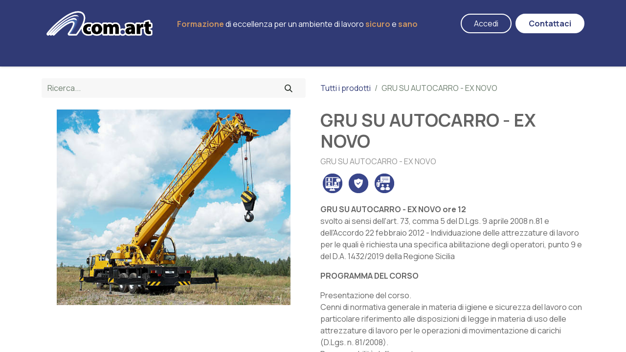

--- FILE ---
content_type: text/html; charset=utf-8
request_url: https://www.corsidiformazioneonline.it/shop/gru-su-autocarro-ex-novo-334
body_size: 14407
content:

        

    
<!DOCTYPE html>
<html lang="it-IT" data-website-id="1" data-main-object="product.template(334,)" data-add2cart-redirect="1">
    <head>
        <meta charset="utf-8"/>
        <meta http-equiv="X-UA-Compatible" content="IE=edge,chrome=1"/>
        <meta name="viewport" content="width=device-width, initial-scale=1"/>
        <meta name="generator" content="Odoo"/>
        <meta name="description" content="GRU SU AUTOCARRO - EX NOVO "/>
            
                        <meta property="og:type" content="website"/>
                        <meta property="og:title" content="GRU SU AUTOCARRO - EX NOVO"/>
                        <meta property="og:site_name" content="Comart"/>
                        <meta property="og:url" content="https://www.corsidiformazioneonline.it/shop/gru-su-autocarro-ex-novo-334"/>
                        <meta property="og:image" content="https://www.corsidiformazioneonline.it/web/image/product.template/334/image_1024?unique=6176638"/>
                        <meta property="og:description" content="GRU SU AUTOCARRO - EX NOVO "/>
            
                    <meta name="twitter:card" content="summary_large_image"/>
                    <meta name="twitter:title" content="GRU SU AUTOCARRO - EX NOVO"/>
                    <meta name="twitter:image" content="https://www.corsidiformazioneonline.it/web/image/product.template/334/image_1024?unique=6176638"/>
                    <meta name="twitter:description" content="GRU SU AUTOCARRO - EX NOVO "/>

        <link rel="canonical" href="https://comart.odoo.com/shop/gru-su-autocarro-ex-novo-334"/>

        <link rel="preconnect" href="https://fonts.gstatic.com/" crossorigin=""/>
        <title> GRU SU AUTOCARRO - EX NOVO | Comart </title>
        <link type="image/x-icon" rel="shortcut icon" href="/web/image/website/1/favicon?unique=5402ec9"/>
        <link rel="preload" href="/web/static/src/libs/fontawesome/fonts/fontawesome-webfont.woff2?v=4.7.0" as="font" crossorigin=""/>
        <link type="text/css" rel="stylesheet" href="/web/assets/110908-efba21a/1/web.assets_frontend.min.css" data-asset-bundle="web.assets_frontend" data-asset-version="efba21a"/>
        <script id="web.layout.odooscript" type="text/javascript">
            var odoo = {
                csrf_token: "4a55c43a5585231904eced67bdc6140ee50348fco1799980313",
                debug: "",
            };
        </script>
        <script type="text/javascript">
            odoo.__session_info__ = {"is_admin": false, "is_system": false, "is_website_user": true, "user_id": false, "is_frontend": true, "profile_session": null, "profile_collectors": null, "profile_params": null, "show_effect": true, "bundle_params": {"lang": "en_US", "website_id": 1}, "translationURL": "/website/translations", "cache_hashes": {"translations": "78fe22c46e7d7c459c3ab85e07ca39ba6fd7c161"}, "geoip_country_code": "US", "geoip_phone_code": 1, "lang_url_code": "it"};
            if (!/(^|;\s)tz=/.test(document.cookie)) {
                const userTZ = Intl.DateTimeFormat().resolvedOptions().timeZone;
                document.cookie = `tz=${userTZ}; path=/`;
            }
        </script>
        <script defer="defer" type="text/javascript" src="/web/assets/98424-265d88f/1/web.assets_frontend_minimal.min.js" data-asset-bundle="web.assets_frontend_minimal" data-asset-version="265d88f"></script>
        <script defer="defer" type="text/javascript" data-src="/web/assets/110909-1c9d709/1/web.assets_frontend_lazy.min.js" data-asset-bundle="web.assets_frontend_lazy" data-asset-version="1c9d709"></script>
        
        
    </head>
    <body>
        <div id="wrapwrap" class="   ">
                <header id="top" data-anchor="true" data-name="Header" class="  o_header_standard">
                    
    <nav data-name="Navbar" class="navbar navbar-expand-lg navbar-light o_colored_level o_cc shadow-sm">
        
            <div id="top_menu_container" class="container flex-row flex-wrap">
                
    <a href="/" class="navbar-brand logo me-4">
            
            <span role="img" aria-label="Logo of Comart" title="Comart"><img src="/web/image/website/1/logo/Comart?unique=5402ec9" class="img img-fluid" width="95" height="40" alt="Comart" loading="lazy"/></span>
        </a>
    
                
                <div class="ms-lg-3 me-auto">
                    <div class="oe_structure oe_structure_solo" id="oe_structure_header_slogan_1">
      <section class="s_text_block o_colored_level pb0 pt0" data-snippet="s_text_block" data-name="Text" style="background-image: none;">
        <div class="container">
          <h6 class="m-0" data-name="Slogan"><b><font style="color: rgb(204, 149, 98);"><span style="font-size: 16px;">Formazione</span></font><font class="text-o-color-4"><span style="font-size: 16px;"> </span></font></b><font class="text-o-color-4"><span style="font-size: 16px;">di eccellenza per un ambiente di lavoro </span></font><font style="color: rgb(204, 149, 98);"><b><span style="font-size: 16px;">sicuro</span></b></font><font class="text-o-color-4"><b><span style="font-size: 16px;"> </span></b><span style="font-size: 16px;">e </span></font><b><font style="color: rgb(204, 149, 98);"><span style="font-size: 16px;">sano</span></font></b></h6>
        </div>
      </section>
    </div>
  </div>
                <ul class="nav navbar-nav navbar-expand ms-auto order-last order-lg-0">
                    
            <li class="nav-item ms-3 o_no_autohide_item">
                <a href="/web/login" class="btn btn-outline-primary">Accedi</a>
            </li>
                    
        
        
                    <li class="nav-item">
                        
        <div class="oe_structure oe_structure_solo ms-2">
            <section class="s_text_block o_colored_level" data-snippet="s_text_block" data-name="Text" style="background-image: none;">
                <div class="container">
                    <a href="/contatti" class="_cta btn btn-primary" data-bs-original-title="" title=""><font class="text-o-color-1"><strong>Contattaci</strong></font></a>
                </div>
            </section>
        </div>
                    </li>
                </ul>
                
                <div class="w-100">
                    <div class="oe_structure oe_structure_solo" id="oe_structure_header_slogan_3">
            
        </div>
    </div>
                
    <button type="button" data-bs-toggle="collapse" data-bs-target="#top_menu_collapse" class="navbar-toggler ">
        <span class="navbar-toggler-icon o_not_editable" contenteditable="false"></span>
    </button>
                 
                <div id="top_menu_collapse" class="collapse navbar-collapse">
        <div class="o_offcanvas_menu_backdrop" data-bs-toggle="collapse" data-bs-target="#top_menu_collapse" aria-label="Commuta navigazione"></div>
    <ul id="top_menu" role="menu" class="nav navbar-nav o_menu_loading flex-grow-1">
        <li class="o_offcanvas_menu_toggler order-first navbar-toggler text-end border-0 o_not_editable">
            <a href="#top_menu_collapse" class="nav-link px-3" data-bs-toggle="collapse">
                <span class="fa-2x">×</span>
            </a>
        </li>
        
                        
    <li role="presentation" class="nav-item">
        <a role="menuitem" href="/" class="nav-link ">
            <span>Home</span>
        </a>
    </li>
    <li role="presentation" class="nav-item">
        <a role="menuitem" href="/chi-siamo" class="nav-link ">
            <span>Chi siamo</span>
        </a>
    </li>
    <li role="presentation" class="nav-item">
        <a role="menuitem" href="/corsi-di-formazione" class="nav-link ">
            <span>Corsi di formazione</span>
        </a>
    </li>
    <li class="nav-item dropdown  ">
        <a data-bs-toggle="dropdown" href="#" class="nav-link dropdown-toggle ">
            <span>Documenti</span>
        </a>
        <ul class="dropdown-menu" role="menu">
    <li role="presentation" class="">
        <a role="menuitem" href="/documenti-sicurezza-sul-lavoro" class="dropdown-item ">
            <span>Doc. Sicurezza sul lavoro</span>
        </a>
    </li>
    <li role="presentation" class="">
        <a role="menuitem" href="/documenti-privacy" class="dropdown-item ">
            <span>Doc. Privacy</span>
        </a>
    </li>
    <li role="presentation" class="">
        <a role="menuitem" href="/documenti-autocontrollo-alimentare" class="dropdown-item ">
            <span>Doc. Autocontrollo Alimentare</span>
        </a>
    </li>
        </ul>
    </li>
    <li class="nav-item dropdown  ">
        <a data-bs-toggle="dropdown" href="#" class="nav-link dropdown-toggle ">
            <span>Servizi</span>
        </a>
        <ul class="dropdown-menu" role="menu">
    <li role="presentation" class="">
        <a role="menuitem" href="/servizi-sicurezza-sul-lavoro" class="dropdown-item ">
            <span>Sicurezza sul lavoro</span>
        </a>
    </li>
    <li role="presentation" class="">
        <a role="menuitem" href="/qualifica-saldatori-e-procedimenti-di-saldatura" class="dropdown-item ">
            <span>Qualifica saldatori e procedimenti di saldatura</span>
        </a>
    </li>
    <li role="presentation" class="">
        <a role="menuitem" href="/certificazione-f-gas" class="dropdown-item ">
            <span>Certificazione F-GAS</span>
        </a>
    </li>
    <li role="presentation" class="">
        <a role="menuitem" href="/autorizzazione-videosorveglianza-interna" class="dropdown-item ">
            <span>Autorizzazione videosorveglianza interna</span>
        </a>
    </li>
        </ul>
    </li>
    <li role="presentation" class="nav-item">
        <a role="menuitem" href="/carteprepagate" class="nav-link ">
            <span>Carte prepagate</span>
        </a>
    </li>
    <li role="presentation" class="nav-item">
        <a role="menuitem" href="/certificazioni" class="nav-link ">
            <span>Certificazioni</span>
        </a>
    </li>
    <li role="presentation" class="nav-item">
        <a role="menuitem" href="/blog" class="nav-link ">
            <span>News</span>
        </a>
    </li>
    <li role="presentation" class="nav-item">
        <a role="menuitem" href="/appointment" class="nav-link ">
            <span>Appuntamento</span>
        </a>
    </li>
        
            <li class="nav-item divider d-none"></li> 
            <li class="o_wsale_my_cart align-self-md-start  nav-item">
                <a href="/shop/cart" class="nav-link">
                    <i class="fa fa-shopping-cart"></i>
                    <sup class="my_cart_quantity badge text-bg-primary" data-order-id="">0</sup>
                </a>
            </li>
        
                    
        <li class="o_offcanvas_logo_container order-last navbar-toggler py-4 order-1 mt-auto text-center border-0">
            <a href="/" class="o_offcanvas_logo logo">
            <span role="img" aria-label="Logo of Comart" title="Comart"><img src="/web/image/website/1/logo/Comart?unique=5402ec9" class="img img-fluid" style="max-width: 200px" alt="Comart" loading="lazy"/></span>
        </a>
    </li>
    </ul>
                    
                </div>
            </div>
        
    </nav>
    
        </header>
                <main>
                    
            <div itemscope="itemscope" itemtype="http://schema.org/Product" id="wrap" class="js_sale o_wsale_product_page ecom-zoomable zoomodoo-next" data-ecom-zoom-auto="1">
                <div class="oe_structure oe_empty oe_structure_not_nearest" id="oe_structure_website_sale_product_1" data-editor-message="RILASCIA QUI I BLOCCHI PER RENDERLI DISPONIBILI PER TUTTI I PRODOTTI"></div>
                <section id="product_detail" class="container py-4 oe_website_sale " data-view-track="1" data-product-tracking-info="{&#34;item_id&#34;: 334, &#34;item_name&#34;: &#34;GRU SU AUTOCARRO - EX NOVO&#34;, &#34;item_category&#34;: &#34;Corsi&#34;, &#34;currency&#34;: &#34;EUR&#34;, &#34;price&#34;: 250.0}">
                    <div class="row align-items-center">
                        <div class="col-lg-6 d-flex align-items-center">
                            <div class="d-flex justify-content-between w-100">
    <form method="get" class="o_searchbar_form o_wait_lazy_js s_searchbar_input o_wsale_products_searchbar_form me-auto flex-grow-1 mb-2 mb-lg-0" action="/shop" data-snippet="s_searchbar_input">
            <div role="search" class="input-group me-sm-2">
        <input type="search" name="search" class="search-query form-control oe_search_box border-0 text-bg-light" placeholder="Ricerca..." data-search-type="products" data-limit="5" data-display-image="true" data-display-description="true" data-display-extra-link="true" data-display-detail="true" data-order-by="name asc"/>
        <button type="submit" aria-label="Cerca" title="Cerca" class="btn oe_search_button btn btn-light">
            <i class="oi oi-search"></i>
        </button>
    </div>

            <input name="order" type="hidden" class="o_search_order_by" value="name asc"/>
            
        
        </form>
        <div class="o_pricelist_dropdown dropdown d-none">

            <a role="button" href="#" data-bs-toggle="dropdown" class="dropdown-toggle btn btn-light">
                Listino prezzi al pubblico
            </a>
            <div class="dropdown-menu" role="menu">
                    <a role="menuitem" class="dropdown-item" href="/shop/change_pricelist/1">
                        <span class="switcher_pricelist" data-pl_id="1">Listino prezzi al pubblico</span>
                    </a>
            </div>
        </div>
                            </div>
                        </div>
                        <div class="col-lg-6 d-flex align-items-center">
                            <ol class="breadcrumb p-0 mb-2 m-lg-0">
                                <li class="breadcrumb-item o_not_editable">
                                    <a href="/shop">Tutti i prodotti</a>
                                </li>
                                
                                <li class="breadcrumb-item active">
                                    <span>GRU SU AUTOCARRO - EX NOVO</span>
                                </li>
                            </ol>
                        </div>
                    </div>
                    <div class="row" id="product_detail_main" data-name="Product Page" data-image_width="50_pc" data-image_layout="carousel">
                        <div class="col-lg-6 mt-lg-4 o_wsale_product_images position-relative">
        <div id="o-carousel-product" class="carousel slide position-sticky mb-3 overflow-hidden" data-bs-ride="carousel" data-bs-interval="0" data-name="Carosello prodotto">
            <div class="o_carousel_product_outer carousel-outer position-relative flex-grow-1">
                <div class="carousel-inner h-100">
                        <div class="carousel-item h-100 active">
        <div class="d-flex align-items-center justify-content-center h-100 oe_unmovable"><img src="/web/image/product.product/334/image_1024/GRU%20SU%20AUTOCARRO%20-%20EX%20NOVO?unique=6176638" class="img img-fluid oe_unmovable product_detail_img mh-100" alt="GRU SU AUTOCARRO - EX NOVO" loading="lazy"/></div>
                        </div>
                </div>
            </div>
        <div class="o_carousel_product_indicators pt-2 overflow-hidden">
        </div>
        </div>
                        </div>
                        <div id="product_details" class="col-lg-6 mt-md-4">
                            <h1 itemprop="name">GRU SU AUTOCARRO - EX NOVO</h1>
                            <span itemprop="url" style="display:none;">https://comart.odoo.com/shop/gru-su-autocarro-ex-novo-334</span>
                            <span itemprop="image" style="display:none;">https://comart.odoo.com/web/image/product.template/334/image_1920?unique=6176638</span>
                            <p class="text-muted my-2" placeholder="Una breve descrizione che compare anche nei documenti.">GRU SU AUTOCARRO - EX NOVO </p>

                        <img class="img o_image_128_max rounded" src="[data-uri]" title="Videoconferenza" alt="GRU SU AUTOCARRO - EX NOVO" loading="lazy"/>
                
                        <img class="img o_image_128_max rounded" src="[data-uri]" title="Prova pratica" alt="GRU SU AUTOCARRO - EX NOVO" loading="lazy"/>
                
                        <img class="img o_image_128_max rounded" src="[data-uri]" title="In aula" alt="GRU SU AUTOCARRO - EX NOVO" loading="lazy"/>
                
                <p><p style="margin-bottom: 0px;"><strong>GRU SU AUTOCARRO - EX NOVO ore 12</strong></p><p>svolto ai sensi dell'art. 73, comma 5 del D.Lgs. 9 aprile 2008 n.81 e dell'Accordo 22 febbraio 2012 - Individuazione delle attrezzature di lavoro per le quali è richiesta una specifica abilitazione degli operatori, punto 9 e del D.A. 1432/2019 della Regione Sicilia</p><p><strong>PROGRAMMA DEL CORSO</strong> </p><p>Presentazione del corso. <br>Cenni di normativa generale in materia di igiene e sicurezza del lavoro con particolare riferimento alle disposizioni di legge in materia di uso delle attrezzature di lavoro per le operazioni di movimentazione di carichi (D.Lgs. n. 81/2008). <br>Responsabilità dell’operatore.</p><p>Terminologia, caratteristiche delle diverse tipologie dì gru per autocarro con riferimento alla posizione di installazione, loro movimenti e equipaggiamenti di sollevamento, modifica delle configurazioni in funzione degli accessori installati.<br>Nozioni elementari di fisica per poter valutare la massa di un carico e per poter apprezzare le condizioni di equilibrio di un corpo, oltre alla valutazione dei necessari attributi che consentono il mantenimento dell’insieme gru con carico appeso in condizioni di stabilità.<br>Condizioni di stabilità di una gru per autocarro: fattori ed elementi che influenzano la stabilità.<br>Caratteristiche principali e principali componenti delle gru per autocarro.<br>Tipi di allestimento e organi dì presa.<br>Dispositivi di comando a distanza.<br>Contenuti delle documentazioni e delle targhe segnaletiche in dotazione delle gru per autocarro.<br>Utilizzo delle tabelle di carico fornite dal costruttore.<br>Principi di funzionamento, di verifica e di regolazione dei dispositivi limitatori, indicatori, di controllo.<br>Principi generali per il trasferimento, il posizionamento e la stabilizzazione.<br>Modalità di utilizzo in sicurezza e rischi: analisi e valutazione dei rischi più ricorrenti nell’utilizzo delle gru per autocarro (caduta del carico, perdita di stabilità della gru per autocarro, urto di persone con il carico o con la gru, rischi connessi con l’ambiente, quali vento, ostacoli, linee elettriche, ecc., rischi connessi alla non corretta stabilizzazione).<br>Segnaletica gestuale.</p><p>Individuazione dei componenti strutturali: base, telaio e controtelaio, sistemi di stabilizzazione,<br>colonna, gruppo bracci.<br>Dispositivi di comando e di sicurezza: identificazione dei dispositivi di comando (comandi idraulici e elettroidraulici, radiocomandi) e loro funzionamento (spostamento, posizionamento ed operatività), identificazione dei dispositivi di sicurezza e loro funzione.<br>Controlli pre-utilizzo: controlli visivi e funzionali della gru per autocarro e dei componenti accessori, dei dispositivi di comando, di segnalazione e di sicurezza, previsti dal costruttore nei manuale di istruzioni dell’attrezzatura. Manovre della gru per autocarro senza carico (sollevamento, estensione, rotazione, ecc.) singole e combinate.<br>Controlli prima del trasferimento su strada: verifica delle condizioni di assetto (struttura di sollevamento e stabilizzatori).<br>Pianificazione delle operazioni del sollevamento: condizioni del sito di lavoro (pendenze, condizioni del piano di appoggio), valutazione della massa del carico, determinazione del raggio, configurazione della gru per autocarro, sistemi di imbracatura, ecc..<br>Posizionamento della gru per autocarro sul luogo di lavoro: posizionamento della gru rispetto al baricentro del carico, delimitazione dell’area di lavoro, segnaletica da predisporre su strade pubbliche, messa in opera di stabilizzatori, livellamento della gru. Procedure per la messa in opera di accessori, bozzelli, stabilizzatori, jib, ecc..</p><p>Esercitazione di pratiche operative:<br>a) Effettuazione di esercitazioni di presa/aggancio dei carico per il controllo della rotazione, dell’oscillazione, degli urti e del posizionamento del carico. Operazioni in prossimità di ostacoli fissi o altre gru (interferenza). Movimentazione di carichi di uso comune e carichi di forma particolare quali: carichi lunghi e flessibili, carichi piani con superficie molto ampia, carichi di grandi dimensioni. Manovre di precisione per il sollevamento, il rilascio ed il posizionamento dei carichi in posizioni visibili e non visibili.<br>b) Utilizzo di accessori di sollevamento diversi dal gancio (polipo, benna, ecc.). Movimentazione di carichi con accessori di sollevamento speciali. Imbracature di carichi.<br>Manovre di emergenza: effettuazione delle manovre di emergenza per il recupero del carico.<br>Prove di comunicazione con segnali gestuali e via radio.<br>Operazioni pratiche per provare il corretto funzionamento dei dispositivi limitatori, indicatori e di posizione.<br>Esercitazioni sull’uso sicuro, gestione di situazioni di emergenza e compilazione del registro di controllo.<br>Messa a riposo della gru per autocarro: procedure per il rimessaggio di accessori, bozzelli,<br>stabilizzatori, jib, ecc..<br></p><p><b><strong>DURATA</strong> </b></p><p style="margin-bottom: 0px;">04 ore</p><p style="margin-bottom: 0px;"><br></p><p style="margin-bottom: 0px;"><strong>MODALITÀ DI SVOLGIMENTO</strong></p><p style="margin-bottom: 0px;"><strong><strong>Modulo teorico:</strong> Aula o Videoconferenza 8 ORE</strong></p><p style="margin-bottom: 0px;"><strong><strong>Modulo pratico:</strong> In Presenza 4 ORE</strong><br></p><p style="margin-bottom: 0px;"><br></p><p style="margin-bottom: 0px;"><strong>PROVA PRATICA</strong></p><p><b>Si. Prevista a fine corso </b></p><p><strong>VALIDITÀ</strong> </p><p style="margin-bottom: 0px;">5 anni</p><p style="margin-bottom: 0px;"><br></p><p style="margin-bottom: 0px;"><strong>RILASCIO ATTESTAZIONE</strong> </p><p>Al termine del corso verrà consegnato<br></p></p>
                            <form action="/shop/cart/update" method="POST">
                                <input type="hidden" name="csrf_token" value="6624ff0e6d4b4145bae6508afb07f7a68c39880ao1799980314"/>
                                <div class="js_product js_main_product mb-3">
                                    <div>
        <div itemprop="offers" itemscope="itemscope" itemtype="http://schema.org/Offer" class="product_price mt-2 mb-3 d-inline-block">
            <h3 class="css_editable_mode_hidden">
                <span class="oe_price" style="white-space: nowrap;" data-oe-type="monetary" data-oe-expression="combination_info[&#39;price&#39;]"><span class="oe_currency_value">250,00</span> €</span>
                <span itemprop="price" style="display:none;">250.0</span>
                <span itemprop="priceCurrency" style="display:none;">EUR</span>
                <span style="text-decoration: line-through; white-space: nowrap;" itemprop="listPrice" class="text-danger oe_default_price ms-1 h5 d-none" data-oe-type="monetary" data-oe-expression="combination_info[&#39;list_price&#39;]"><span class="oe_currency_value">250,00</span> €</span>
            </h3>
            <h3 class="css_non_editable_mode_hidden decimal_precision" data-precision="2">
                <span><span class="oe_currency_value">250,00</span> €</span>
            </h3>
        </div>
        <div id="product_unavailable" class="d-none">
            <h3 class="fst-italic">Not Available For Sale</h3>
        </div>
                                    </div>
                                    
                                        <input type="hidden" class="product_id" name="product_id" value="334"/>
                                        <input type="hidden" class="product_template_id" name="product_template_id" value="334"/>
                                        <input type="hidden" class="product_category_id" name="product_category_id" value="26"/>
                                            <ul class="d-none js_add_cart_variants mb-0" data-attribute_exclusions="{&#39;exclusions: []&#39;}"></ul>
                                    
                                    <p class="css_not_available_msg alert alert-warning">Questa combinazione non esiste.</p>
                                    <div id="o_wsale_cta_wrapper" class="d-flex flex-wrap align-items-center">
        <div contenteditable="false" class="css_quantity input-group d-inline-flex me-2 mb-2 align-middle input-group-lg">
            <a class="btn btn-link js_add_cart_json" aria-label="Rimuovi unità" title="Rimuovi unità" href="#">
                <i class="fa fa-minus"></i>
            </a>
            <input type="text" class="form-control quantity text-center" data-min="1" name="add_qty" value="1"/>
            <a class="btn btn-link float_left js_add_cart_json" aria-label="Aggiungi unità" title="Aggiungi unità" href="#">
                <i class="fa fa-plus"></i>
            </a>
        </div>
                                        <div id="add_to_cart_wrap" class="d-inline-flex align-items-center mb-2 me-auto">
                                            <a data-animation-selector=".o_wsale_product_images" role="button" id="add_to_cart" href="#" class="btn btn-primary js_check_product a-submit flex-grow-1 btn-lg">
                                                <i class="fa fa-shopping-cart me-2"></i>
                                                <span style="font-weight: bold">AGGIUNGI AL CARRELLO</span>
                                            </a>
                                        </div>
                                        <div id="product_option_block" class="d-flex flex-wrap w-100"></div>
                                    </div>
                                    <div id="contact_us_wrapper" class="d-none oe_structure oe_structure_solo ">
                                        <section class="s_text_block" data-snippet="s_text_block" data-name="Text">
                                            <div class="container">
                                                <a class="btn btn-primary btn_cta" href="/contactus">Contattaci
                                                </a>
                                            </div>
                                        </section>
                                    </div>
                                </div>
                            </form>
                            <div id="product_attributes_simple">
                                <table class="table table-sm text-muted d-none">
                                </table>
                            </div>
                            <div id="o_product_terms_and_share" class="d-flex justify-content-between flex-column flex-md-row align-items-md-end mb-3">
            <p class="text-muted mb-0">
                <a href="/termini-e-condizioni" data-bs-original-title="" title=""><u>Termini e condizioni</u></a></p>
                            </div>
                        </div>
                    </div>
                </section>
                <div class="oe_structure oe_empty oe_structure_not_nearest mt16" id="oe_structure_website_sale_product_2" data-editor-message="RILASCIA QUI I BLOCCHI PER RENDERLI DISPONIBILI PER TUTTI I PRODOTTI"></div>
            </div>
        
                </main>
                <footer id="bottom" data-anchor="true" data-name="Footer" class="o_footer o_colored_level o_cc ">
                    <div id="footer" class="oe_structure oe_structure_solo">
      <section class="s_text_block pt32" data-snippet="s_text_block" data-name="Text" style="background-image: none;">
        <div class="s_allow_columns container">
          <div data-snippet="s_share" class="s_share text-start o_no_link_popover" data-name="Condividi">
        <h4 class="s_share_title d-none o_default_snippet_text">Condividi</h4>
        <a href="https://www.facebook.com/sharer/sharer.php?u={url}" target="_blank" class="s_share_facebook ">
            <i class="fa fa-facebook rounded shadow-sm"></i>
        </a>
        <a href="https://twitter.com/intent/tweet?text={title}&amp;url={url}" target="_blank" class="s_share_twitter ">
            <i class="fa fa-twitter rounded shadow-sm"></i>
        </a>
        <a href="https://www.linkedin.com/sharing/share-offsite/?url={url}" target="_blank" class="s_share_linkedin ">
            <i class="fa fa-linkedin rounded shadow-sm"></i>
        </a>
        <a href="https://wa.me/?text={title}" target="_blank" class="s_share_whatsapp">
            <i class="fa fa-whatsapp rounded shadow-sm" data-bs-original-title="" title="" aria-describedby="tooltip510094"></i>
        </a>
        <a href="https://pinterest.com/pin/create/button/?url={url}&amp;media={media}&amp;description={title}" target="_blank" class="s_share_pinterest ">
            <i class="fa fa-pinterest rounded shadow-sm"></i>
        </a>
        <a href="mailto:?body={url}&amp;subject={title}" class="s_share_email ">
            <i class="fa fa-envelope rounded shadow-sm"></i>
        </a>
    </div><p class="text-center mb-1">Viale Europa 252 - Alcamo (TP) 91011 - Italy </p>
          <ul class="list-inline text-center">
            <li class="list-inline-item mx-3">
              <i class="fa fa-1x fa-fw fa-phone me-2"></i>
              <span class="o_force_ltr">
                <a href="tel:1 (650) 555-0111" data-bs-original-title="" title="" aria-describedby="tooltip767297">+39 0924 24983</a>
              </span>
            </li>
            <li class="list-inline-item mx-3">
              <i class="fa fa-1x fa-fw fa-envelope me-2"></i>
              
                <a href="mailto:info@yourcompany.example.com" data-bs-original-title="" title="" aria-describedby="tooltip67045">ass.comart@libero.it</a>
              
            </li>
          </ul>
        </div>
      </section>
    </div>
                </footer>
        <div id="website_cookies_bar" class="s_popup o_snippet_invisible o_no_save d-none" data-name="Cookies Bar" data-vcss="001" data-invisible="1">
            <div class="modal s_popup_bottom s_popup_no_backdrop o_cookies_discrete modal_shown" data-show-after="500" data-display="afterDelay" data-consents-duration="999" data-bs-focus="false" data-bs-backdrop="false" data-bs-keyboard="false" tabindex="-1" style="display: none;" aria-hidden="true">
                <div class="modal-dialog d-flex s_popup_size_full">
                    <div class="modal-content oe_structure">
                        
                        <section class="o_colored_level o_cc o_cc1" style="background-color: rgba(57, 70, 139, 0.82);">
                            <div class="container">
                                <div class="row">
                                    <div class="col-lg-8 pt16 o_colored_level">
                                        <p>
                                            <span class="pe-1"><font class="text-o-color-4">Usiamo cookies per fornire una migliore esperienza utente su questo sito.</font></span>
                                            <a href="/cookie-policy" class="o_cookies_bar_text_policy btn btn-link btn-sm px-0" data-bs-original-title="" title=""><font class="text-o-color-4">Politica sui cookie</font></a>
                                        </p>
                                    </div>
                                    <div class="col-lg-4 text-end pt16 pb16 o_colored_level">
                                        <a href="#" id="cookies-consent-essential" role="button" class="js_close_popup px-2 btn btn-outline-custom text-o-color-2 bg-o-color-4 rounded-circle btn-sm" data-bs-original-title="" title="" style="border-width: 2px; border-style: solid; border-color: rgb(255, 255, 255);"><strong>Solo essenziali</strong></a>
                                        <a href="#" id="cookies-consent-all" role="button" class="js_close_popup btn btn-outline-custom text-o-color-2 bg-o-color-4 rounded-circle btn-sm" data-bs-original-title="" title="" style="border-width: 2px; border-style: solid; border-color: rgb(255, 255, 255);"><strong>Accetto</strong></a>
                                    </div>
                                </div>
                            </div>
                        </section>
                    </div>
                </div>
            </div>
        </div>
            </div>
                    <script>
            
                window.addEventListener('load', function () {
                    odoo.define('im_livechat.loaderData', function() {
                        return {
                            isAvailable: true,
                            serverUrl: "https://comart.odoo.com",
                            options: {"header_background_color": "#313977", "button_background_color": "#313977", "title_color": "#FFFFFF", "button_text_color": "#FFFFFF", "button_text": "Hai una domanda? Chatta con noi!", "input_placeholder": false, "default_message": "Ciao, come posso aiutarti?", "channel_name": "Chat Comart sito", "channel_id": 2, "current_partner_id": 4, "default_username": "Visitatore"},
                        };
                    });
                });
            
                    </script>
        
        </body>
</html>
    